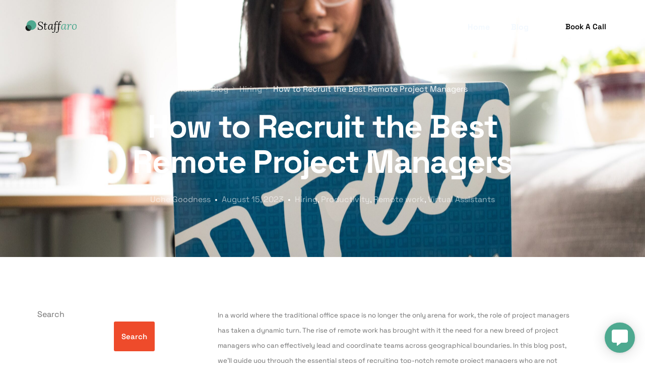

--- FILE ---
content_type: text/html; charset=UTF-8
request_url: https://staffaro.com/how-to-recruit-the-best-remote-project-managers/
body_size: 16140
content:
<!doctype html>
<html lang="en-US">
<head>
	<meta charset="UTF-8">
	<meta name="viewport" content="width=device-width, initial-scale=1">
	<link rel="profile" href="https://gmpg.org/xfn/11">

	<title>How to Recruit the Best Remote Project Managers - Virtual Assistant For Maid and Cleaning Services</title>
<meta name='robots' content='max-image-preview:large' />
<link rel='dns-prefetch' href='//fonts.googleapis.com' />
<link rel="alternate" type="application/rss+xml" title="Virtual Assistant For Maid and Cleaning Services &raquo; Feed" href="https://staffaro.com/feed/" />
<link rel="alternate" type="application/rss+xml" title="Virtual Assistant For Maid and Cleaning Services &raquo; Comments Feed" href="https://staffaro.com/comments/feed/" />
<link rel="alternate" type="application/rss+xml" title="Virtual Assistant For Maid and Cleaning Services &raquo; How to Recruit the Best Remote Project Managers Comments Feed" href="https://staffaro.com/how-to-recruit-the-best-remote-project-managers/feed/" />

<!-- SEO SIMPLE PACK 3.6.2 -->
<meta name="description" content="In a world where the traditional office space is no longer the only arena for work, the role of project managers has tak">
<link rel="canonical" href="https://staffaro.com/how-to-recruit-the-best-remote-project-managers/">
<meta property="og:locale" content="en_US">
<meta property="og:type" content="article">
<meta property="og:image" content="https://staffaro.com/wp-content/uploads/2023/08/pexels-christina-morillo-1181494-scaled.jpg">
<meta property="og:title" content="How to Recruit the Best Remote Project Managers - Virtual Assistant For Maid and Cleaning Services">
<meta property="og:description" content="In a world where the traditional office space is no longer the only arena for work, the role of project managers has tak">
<meta property="og:url" content="https://staffaro.com/how-to-recruit-the-best-remote-project-managers/">
<meta property="og:site_name" content="Virtual Assistant For Maid and Cleaning Services">
<meta name="twitter:card" content="summary_large_image">
<!-- / SEO SIMPLE PACK -->

<script>
window._wpemojiSettings = {"baseUrl":"https:\/\/s.w.org\/images\/core\/emoji\/15.0.3\/72x72\/","ext":".png","svgUrl":"https:\/\/s.w.org\/images\/core\/emoji\/15.0.3\/svg\/","svgExt":".svg","source":{"concatemoji":"https:\/\/staffaro.com\/wp-includes\/js\/wp-emoji-release.min.js?ver=6.6.4"}};
/*! This file is auto-generated */
!function(i,n){var o,s,e;function c(e){try{var t={supportTests:e,timestamp:(new Date).valueOf()};sessionStorage.setItem(o,JSON.stringify(t))}catch(e){}}function p(e,t,n){e.clearRect(0,0,e.canvas.width,e.canvas.height),e.fillText(t,0,0);var t=new Uint32Array(e.getImageData(0,0,e.canvas.width,e.canvas.height).data),r=(e.clearRect(0,0,e.canvas.width,e.canvas.height),e.fillText(n,0,0),new Uint32Array(e.getImageData(0,0,e.canvas.width,e.canvas.height).data));return t.every(function(e,t){return e===r[t]})}function u(e,t,n){switch(t){case"flag":return n(e,"\ud83c\udff3\ufe0f\u200d\u26a7\ufe0f","\ud83c\udff3\ufe0f\u200b\u26a7\ufe0f")?!1:!n(e,"\ud83c\uddfa\ud83c\uddf3","\ud83c\uddfa\u200b\ud83c\uddf3")&&!n(e,"\ud83c\udff4\udb40\udc67\udb40\udc62\udb40\udc65\udb40\udc6e\udb40\udc67\udb40\udc7f","\ud83c\udff4\u200b\udb40\udc67\u200b\udb40\udc62\u200b\udb40\udc65\u200b\udb40\udc6e\u200b\udb40\udc67\u200b\udb40\udc7f");case"emoji":return!n(e,"\ud83d\udc26\u200d\u2b1b","\ud83d\udc26\u200b\u2b1b")}return!1}function f(e,t,n){var r="undefined"!=typeof WorkerGlobalScope&&self instanceof WorkerGlobalScope?new OffscreenCanvas(300,150):i.createElement("canvas"),a=r.getContext("2d",{willReadFrequently:!0}),o=(a.textBaseline="top",a.font="600 32px Arial",{});return e.forEach(function(e){o[e]=t(a,e,n)}),o}function t(e){var t=i.createElement("script");t.src=e,t.defer=!0,i.head.appendChild(t)}"undefined"!=typeof Promise&&(o="wpEmojiSettingsSupports",s=["flag","emoji"],n.supports={everything:!0,everythingExceptFlag:!0},e=new Promise(function(e){i.addEventListener("DOMContentLoaded",e,{once:!0})}),new Promise(function(t){var n=function(){try{var e=JSON.parse(sessionStorage.getItem(o));if("object"==typeof e&&"number"==typeof e.timestamp&&(new Date).valueOf()<e.timestamp+604800&&"object"==typeof e.supportTests)return e.supportTests}catch(e){}return null}();if(!n){if("undefined"!=typeof Worker&&"undefined"!=typeof OffscreenCanvas&&"undefined"!=typeof URL&&URL.createObjectURL&&"undefined"!=typeof Blob)try{var e="postMessage("+f.toString()+"("+[JSON.stringify(s),u.toString(),p.toString()].join(",")+"));",r=new Blob([e],{type:"text/javascript"}),a=new Worker(URL.createObjectURL(r),{name:"wpTestEmojiSupports"});return void(a.onmessage=function(e){c(n=e.data),a.terminate(),t(n)})}catch(e){}c(n=f(s,u,p))}t(n)}).then(function(e){for(var t in e)n.supports[t]=e[t],n.supports.everything=n.supports.everything&&n.supports[t],"flag"!==t&&(n.supports.everythingExceptFlag=n.supports.everythingExceptFlag&&n.supports[t]);n.supports.everythingExceptFlag=n.supports.everythingExceptFlag&&!n.supports.flag,n.DOMReady=!1,n.readyCallback=function(){n.DOMReady=!0}}).then(function(){return e}).then(function(){var e;n.supports.everything||(n.readyCallback(),(e=n.source||{}).concatemoji?t(e.concatemoji):e.wpemoji&&e.twemoji&&(t(e.twemoji),t(e.wpemoji)))}))}((window,document),window._wpemojiSettings);
</script>
<link rel='stylesheet' id='bdt-uikit-css' href='https://staffaro.com/wp-content/plugins/bdthemes-element-pack/assets/css/bdt-uikit.css?ver=3.15.1' media='all' />
<link rel='stylesheet' id='ep-helper-css' href='https://staffaro.com/wp-content/plugins/bdthemes-element-pack/assets/css/ep-helper.css?ver=6.13.0' media='all' />
<style id='wp-emoji-styles-inline-css'>

	img.wp-smiley, img.emoji {
		display: inline !important;
		border: none !important;
		box-shadow: none !important;
		height: 1em !important;
		width: 1em !important;
		margin: 0 0.07em !important;
		vertical-align: -0.1em !important;
		background: none !important;
		padding: 0 !important;
	}
</style>
<link rel='stylesheet' id='wp-block-library-css' href='https://staffaro.com/wp-includes/css/dist/block-library/style.min.css?ver=6.6.4' media='all' />
<style id='classic-theme-styles-inline-css'>
/*! This file is auto-generated */
.wp-block-button__link{color:#fff;background-color:#32373c;border-radius:9999px;box-shadow:none;text-decoration:none;padding:calc(.667em + 2px) calc(1.333em + 2px);font-size:1.125em}.wp-block-file__button{background:#32373c;color:#fff;text-decoration:none}
</style>
<style id='global-styles-inline-css'>
:root{--wp--preset--aspect-ratio--square: 1;--wp--preset--aspect-ratio--4-3: 4/3;--wp--preset--aspect-ratio--3-4: 3/4;--wp--preset--aspect-ratio--3-2: 3/2;--wp--preset--aspect-ratio--2-3: 2/3;--wp--preset--aspect-ratio--16-9: 16/9;--wp--preset--aspect-ratio--9-16: 9/16;--wp--preset--color--black: #000000;--wp--preset--color--cyan-bluish-gray: #abb8c3;--wp--preset--color--white: #ffffff;--wp--preset--color--pale-pink: #f78da7;--wp--preset--color--vivid-red: #cf2e2e;--wp--preset--color--luminous-vivid-orange: #ff6900;--wp--preset--color--luminous-vivid-amber: #fcb900;--wp--preset--color--light-green-cyan: #7bdcb5;--wp--preset--color--vivid-green-cyan: #00d084;--wp--preset--color--pale-cyan-blue: #8ed1fc;--wp--preset--color--vivid-cyan-blue: #0693e3;--wp--preset--color--vivid-purple: #9b51e0;--wp--preset--gradient--vivid-cyan-blue-to-vivid-purple: linear-gradient(135deg,rgba(6,147,227,1) 0%,rgb(155,81,224) 100%);--wp--preset--gradient--light-green-cyan-to-vivid-green-cyan: linear-gradient(135deg,rgb(122,220,180) 0%,rgb(0,208,130) 100%);--wp--preset--gradient--luminous-vivid-amber-to-luminous-vivid-orange: linear-gradient(135deg,rgba(252,185,0,1) 0%,rgba(255,105,0,1) 100%);--wp--preset--gradient--luminous-vivid-orange-to-vivid-red: linear-gradient(135deg,rgba(255,105,0,1) 0%,rgb(207,46,46) 100%);--wp--preset--gradient--very-light-gray-to-cyan-bluish-gray: linear-gradient(135deg,rgb(238,238,238) 0%,rgb(169,184,195) 100%);--wp--preset--gradient--cool-to-warm-spectrum: linear-gradient(135deg,rgb(74,234,220) 0%,rgb(151,120,209) 20%,rgb(207,42,186) 40%,rgb(238,44,130) 60%,rgb(251,105,98) 80%,rgb(254,248,76) 100%);--wp--preset--gradient--blush-light-purple: linear-gradient(135deg,rgb(255,206,236) 0%,rgb(152,150,240) 100%);--wp--preset--gradient--blush-bordeaux: linear-gradient(135deg,rgb(254,205,165) 0%,rgb(254,45,45) 50%,rgb(107,0,62) 100%);--wp--preset--gradient--luminous-dusk: linear-gradient(135deg,rgb(255,203,112) 0%,rgb(199,81,192) 50%,rgb(65,88,208) 100%);--wp--preset--gradient--pale-ocean: linear-gradient(135deg,rgb(255,245,203) 0%,rgb(182,227,212) 50%,rgb(51,167,181) 100%);--wp--preset--gradient--electric-grass: linear-gradient(135deg,rgb(202,248,128) 0%,rgb(113,206,126) 100%);--wp--preset--gradient--midnight: linear-gradient(135deg,rgb(2,3,129) 0%,rgb(40,116,252) 100%);--wp--preset--font-size--small: 13px;--wp--preset--font-size--medium: 20px;--wp--preset--font-size--large: 36px;--wp--preset--font-size--x-large: 42px;--wp--preset--spacing--20: 0.44rem;--wp--preset--spacing--30: 0.67rem;--wp--preset--spacing--40: 1rem;--wp--preset--spacing--50: 1.5rem;--wp--preset--spacing--60: 2.25rem;--wp--preset--spacing--70: 3.38rem;--wp--preset--spacing--80: 5.06rem;--wp--preset--shadow--natural: 6px 6px 9px rgba(0, 0, 0, 0.2);--wp--preset--shadow--deep: 12px 12px 50px rgba(0, 0, 0, 0.4);--wp--preset--shadow--sharp: 6px 6px 0px rgba(0, 0, 0, 0.2);--wp--preset--shadow--outlined: 6px 6px 0px -3px rgba(255, 255, 255, 1), 6px 6px rgba(0, 0, 0, 1);--wp--preset--shadow--crisp: 6px 6px 0px rgba(0, 0, 0, 1);}:where(.is-layout-flex){gap: 0.5em;}:where(.is-layout-grid){gap: 0.5em;}body .is-layout-flex{display: flex;}.is-layout-flex{flex-wrap: wrap;align-items: center;}.is-layout-flex > :is(*, div){margin: 0;}body .is-layout-grid{display: grid;}.is-layout-grid > :is(*, div){margin: 0;}:where(.wp-block-columns.is-layout-flex){gap: 2em;}:where(.wp-block-columns.is-layout-grid){gap: 2em;}:where(.wp-block-post-template.is-layout-flex){gap: 1.25em;}:where(.wp-block-post-template.is-layout-grid){gap: 1.25em;}.has-black-color{color: var(--wp--preset--color--black) !important;}.has-cyan-bluish-gray-color{color: var(--wp--preset--color--cyan-bluish-gray) !important;}.has-white-color{color: var(--wp--preset--color--white) !important;}.has-pale-pink-color{color: var(--wp--preset--color--pale-pink) !important;}.has-vivid-red-color{color: var(--wp--preset--color--vivid-red) !important;}.has-luminous-vivid-orange-color{color: var(--wp--preset--color--luminous-vivid-orange) !important;}.has-luminous-vivid-amber-color{color: var(--wp--preset--color--luminous-vivid-amber) !important;}.has-light-green-cyan-color{color: var(--wp--preset--color--light-green-cyan) !important;}.has-vivid-green-cyan-color{color: var(--wp--preset--color--vivid-green-cyan) !important;}.has-pale-cyan-blue-color{color: var(--wp--preset--color--pale-cyan-blue) !important;}.has-vivid-cyan-blue-color{color: var(--wp--preset--color--vivid-cyan-blue) !important;}.has-vivid-purple-color{color: var(--wp--preset--color--vivid-purple) !important;}.has-black-background-color{background-color: var(--wp--preset--color--black) !important;}.has-cyan-bluish-gray-background-color{background-color: var(--wp--preset--color--cyan-bluish-gray) !important;}.has-white-background-color{background-color: var(--wp--preset--color--white) !important;}.has-pale-pink-background-color{background-color: var(--wp--preset--color--pale-pink) !important;}.has-vivid-red-background-color{background-color: var(--wp--preset--color--vivid-red) !important;}.has-luminous-vivid-orange-background-color{background-color: var(--wp--preset--color--luminous-vivid-orange) !important;}.has-luminous-vivid-amber-background-color{background-color: var(--wp--preset--color--luminous-vivid-amber) !important;}.has-light-green-cyan-background-color{background-color: var(--wp--preset--color--light-green-cyan) !important;}.has-vivid-green-cyan-background-color{background-color: var(--wp--preset--color--vivid-green-cyan) !important;}.has-pale-cyan-blue-background-color{background-color: var(--wp--preset--color--pale-cyan-blue) !important;}.has-vivid-cyan-blue-background-color{background-color: var(--wp--preset--color--vivid-cyan-blue) !important;}.has-vivid-purple-background-color{background-color: var(--wp--preset--color--vivid-purple) !important;}.has-black-border-color{border-color: var(--wp--preset--color--black) !important;}.has-cyan-bluish-gray-border-color{border-color: var(--wp--preset--color--cyan-bluish-gray) !important;}.has-white-border-color{border-color: var(--wp--preset--color--white) !important;}.has-pale-pink-border-color{border-color: var(--wp--preset--color--pale-pink) !important;}.has-vivid-red-border-color{border-color: var(--wp--preset--color--vivid-red) !important;}.has-luminous-vivid-orange-border-color{border-color: var(--wp--preset--color--luminous-vivid-orange) !important;}.has-luminous-vivid-amber-border-color{border-color: var(--wp--preset--color--luminous-vivid-amber) !important;}.has-light-green-cyan-border-color{border-color: var(--wp--preset--color--light-green-cyan) !important;}.has-vivid-green-cyan-border-color{border-color: var(--wp--preset--color--vivid-green-cyan) !important;}.has-pale-cyan-blue-border-color{border-color: var(--wp--preset--color--pale-cyan-blue) !important;}.has-vivid-cyan-blue-border-color{border-color: var(--wp--preset--color--vivid-cyan-blue) !important;}.has-vivid-purple-border-color{border-color: var(--wp--preset--color--vivid-purple) !important;}.has-vivid-cyan-blue-to-vivid-purple-gradient-background{background: var(--wp--preset--gradient--vivid-cyan-blue-to-vivid-purple) !important;}.has-light-green-cyan-to-vivid-green-cyan-gradient-background{background: var(--wp--preset--gradient--light-green-cyan-to-vivid-green-cyan) !important;}.has-luminous-vivid-amber-to-luminous-vivid-orange-gradient-background{background: var(--wp--preset--gradient--luminous-vivid-amber-to-luminous-vivid-orange) !important;}.has-luminous-vivid-orange-to-vivid-red-gradient-background{background: var(--wp--preset--gradient--luminous-vivid-orange-to-vivid-red) !important;}.has-very-light-gray-to-cyan-bluish-gray-gradient-background{background: var(--wp--preset--gradient--very-light-gray-to-cyan-bluish-gray) !important;}.has-cool-to-warm-spectrum-gradient-background{background: var(--wp--preset--gradient--cool-to-warm-spectrum) !important;}.has-blush-light-purple-gradient-background{background: var(--wp--preset--gradient--blush-light-purple) !important;}.has-blush-bordeaux-gradient-background{background: var(--wp--preset--gradient--blush-bordeaux) !important;}.has-luminous-dusk-gradient-background{background: var(--wp--preset--gradient--luminous-dusk) !important;}.has-pale-ocean-gradient-background{background: var(--wp--preset--gradient--pale-ocean) !important;}.has-electric-grass-gradient-background{background: var(--wp--preset--gradient--electric-grass) !important;}.has-midnight-gradient-background{background: var(--wp--preset--gradient--midnight) !important;}.has-small-font-size{font-size: var(--wp--preset--font-size--small) !important;}.has-medium-font-size{font-size: var(--wp--preset--font-size--medium) !important;}.has-large-font-size{font-size: var(--wp--preset--font-size--large) !important;}.has-x-large-font-size{font-size: var(--wp--preset--font-size--x-large) !important;}
:where(.wp-block-post-template.is-layout-flex){gap: 1.25em;}:where(.wp-block-post-template.is-layout-grid){gap: 1.25em;}
:where(.wp-block-columns.is-layout-flex){gap: 2em;}:where(.wp-block-columns.is-layout-grid){gap: 2em;}
:root :where(.wp-block-pullquote){font-size: 1.5em;line-height: 1.6;}
</style>
<link rel='stylesheet' id='animate.css-css' href='https://staffaro.com/wp-content/plugins/aio-contact/vendor/animate/animate.min.css?ver=2.5.1' media='all' />
<link rel='stylesheet' id='fontawesome-free-css' href='https://staffaro.com/wp-content/plugins/aio-contact/vendor/fontawesome-free/all.min.css?ver=2.5.1' media='all' />
<link rel='stylesheet' id='aio-contact-css' href='https://staffaro.com/wp-content/plugins/aio-contact/public//css/aio-contact-public.min.css?ver=2.5.1' media='all' />
<link rel='stylesheet' id='elementskit-parallax-style-css' href='https://staffaro.com/wp-content/plugins/elementskit/modules/parallax/assets/css/style.css?ver=3.3.0' media='all' />
<link rel='stylesheet' id='elementor-frontend-css' href='https://staffaro.com/wp-content/plugins/elementor/assets/css/frontend.min.css?ver=3.34.3' media='all' />
<link rel='stylesheet' id='elementor-post-48-css' href='https://staffaro.com/wp-content/uploads/elementor/css/post-48.css?ver=1769465890' media='all' />
<link rel='stylesheet' id='uicore_global-css' href='https://staffaro.com/wp-content/uploads/uicore-global.css?ver=2322' media='all' />
<link rel='stylesheet' id='ekit-widget-styles-css' href='https://staffaro.com/wp-content/plugins/elementskit-lite/widgets/init/assets/css/widget-styles.css?ver=3.7.8' media='all' />
<link rel='stylesheet' id='ekit-widget-styles-pro-css' href='https://staffaro.com/wp-content/plugins/elementskit/widgets/init/assets/css/widget-styles-pro.css?ver=3.3.0' media='all' />
<link rel='stylesheet' id='ekit-responsive-css' href='https://staffaro.com/wp-content/plugins/elementskit-lite/widgets/init/assets/css/responsive.css?ver=3.7.8' media='all' />
<link rel='stylesheet' id='eael-general-css' href='https://staffaro.com/wp-content/plugins/essential-addons-for-elementor-lite/assets/front-end/css/view/general.min.css?ver=6.5.9' media='all' />
<link rel='stylesheet' id='uicore_blog_fonts-css' href='//fonts.googleapis.com/css?family=Space+Grotesk%3A700%7CSpace+Grotesk%3A700%7CSpace+Grotesk%3A700%7CSpace+Grotesk%3A700%7CSpace+Grotesk%3A700%7CSpace+Grotesk%3Anormal%7CSpace+Grotesk%3Anormal%7C&#038;ver=6.6.4' media='all' />
<link rel='stylesheet' id='uicore-blog-st-css' href='https://staffaro.com/wp-content/uploads/uicore-blog.css?ver=2322' media='all' />
<link rel='stylesheet' id='elementor-gf-local-spacegrotesk-css' href='https://staffaro.com/wp-content/uploads/elementor/google-fonts/css/spacegrotesk.css?ver=1742250812' media='all' />
<link rel='stylesheet' id='elementor-icons-shared-1-css' href='https://staffaro.com/wp-content/plugins/uicore-framework/assets/fonts/themify-icons.css?ver=1.0.0' media='all' />
<link rel='stylesheet' id='elementor-icons-uicore-icons-css' href='https://staffaro.com/wp-content/plugins/uicore-framework/assets/fonts/themify-icons.css?ver=1.0.0' media='all' />
<link rel='stylesheet' id='elementor-icons-shared-0-css' href='https://staffaro.com/wp-content/plugins/elementor/assets/lib/font-awesome/css/fontawesome.min.css?ver=5.15.3' media='all' />
<link rel='stylesheet' id='elementor-icons-fa-solid-css' href='https://staffaro.com/wp-content/plugins/elementor/assets/lib/font-awesome/css/solid.min.css?ver=5.15.3' media='all' />
<script src="https://staffaro.com/wp-content/plugins/aio-contact/public//js/aio-contact-public.min.js?ver=2.5.1" id="aio-contact-js"></script>
<script src="https://staffaro.com/wp-includes/js/jquery/jquery.min.js?ver=3.7.1" id="jquery-core-js"></script>
<script src="https://staffaro.com/wp-includes/js/jquery/jquery-migrate.min.js?ver=3.4.1" id="jquery-migrate-js"></script>
<script src="https://staffaro.com/wp-content/plugins/elementskit/modules/parallax/assets/js/jarallax.js?ver=3.3.0" id="jarallax-js"></script>
<link rel="https://api.w.org/" href="https://staffaro.com/wp-json/" /><link rel="alternate" title="JSON" type="application/json" href="https://staffaro.com/wp-json/wp/v2/posts/1823" /><link rel="EditURI" type="application/rsd+xml" title="RSD" href="https://staffaro.com/xmlrpc.php?rsd" />
<meta name="generator" content="WordPress 6.6.4" />
<link rel='shortlink' href='https://staffaro.com/?p=1823' />
<link rel="alternate" title="oEmbed (JSON)" type="application/json+oembed" href="https://staffaro.com/wp-json/oembed/1.0/embed?url=https%3A%2F%2Fstaffaro.com%2Fhow-to-recruit-the-best-remote-project-managers%2F" />
<link rel="alternate" title="oEmbed (XML)" type="text/xml+oembed" href="https://staffaro.com/wp-json/oembed/1.0/embed?url=https%3A%2F%2Fstaffaro.com%2Fhow-to-recruit-the-best-remote-project-managers%2F&#038;format=xml" />
<!-- HFCM by 99 Robots - Snippet # 1: Analytics -->
<meta name="google-site-verification" content="JdPDq8aRoFz5WFSxV2FhIntpiqo6F0UlcnGDKt0X3xs" />
<!-- Google tag (gtag.js) -->
<script async src="https://www.googletagmanager.com/gtag/js?id=G-DHRN6Q047B"></script>
<script>
  window.dataLayer = window.dataLayer || [];
  function gtag(){dataLayer.push(arguments);}
  gtag('js', new Date());

  gtag('config', 'G-DHRN6Q047B');
</script>

<!-- Google tag (gtag.js) -->
<script async src="https://www.googletagmanager.com/gtag/js?id=G-SVNGRVJ56E"></script>
<script>
  window.dataLayer = window.dataLayer || [];
  function gtag(){dataLayer.push(arguments);}
  gtag('js', new Date());

  gtag('config', 'G-SVNGRVJ56E');
</script>
<!-- /end HFCM by 99 Robots -->
		<script type="text/javascript">
				(function(c,l,a,r,i,t,y){
					c[a]=c[a]||function(){(c[a].q=c[a].q||[]).push(arguments)};t=l.createElement(r);t.async=1;
					t.src="https://www.clarity.ms/tag/"+i+"?ref=wordpress";y=l.getElementsByTagName(r)[0];y.parentNode.insertBefore(t,y);
				})(window, document, "clarity", "script", "i8eeq1euws");
		</script>
		<meta name="generator" content="Elementor 3.34.3; features: additional_custom_breakpoints; settings: css_print_method-external, google_font-enabled, font_display-swap">

			<script type="text/javascript">
				var elementskit_module_parallax_url = "https://staffaro.com/wp-content/plugins/elementskit/modules/parallax/"
			</script>
		<meta name="theme-color" content="#4EA990" />
        <link rel="shortcut icon" href="https://staffaro.com/wp-content/uploads/2023/07/favicon.png" >
		<link rel="icon" href="https://staffaro.com/wp-content/uploads/2023/07/favicon.png" >
		<link rel="apple-touch-icon" sizes="152x152" href="https://staffaro.com/wp-content/uploads/2023/07/favicon.png">
		<link rel="apple-touch-icon" sizes="120x120" href="https://staffaro.com/wp-content/uploads/2023/07/favicon.png">
		<link rel="apple-touch-icon" sizes="76x76" href="https://staffaro.com/wp-content/uploads/2023/07/favicon.png">
        <link rel="apple-touch-icon" href="https://staffaro.com/wp-content/uploads/2023/07/favicon.png">
        			<style>
				.e-con.e-parent:nth-of-type(n+4):not(.e-lazyloaded):not(.e-no-lazyload),
				.e-con.e-parent:nth-of-type(n+4):not(.e-lazyloaded):not(.e-no-lazyload) * {
					background-image: none !important;
				}
				@media screen and (max-height: 1024px) {
					.e-con.e-parent:nth-of-type(n+3):not(.e-lazyloaded):not(.e-no-lazyload),
					.e-con.e-parent:nth-of-type(n+3):not(.e-lazyloaded):not(.e-no-lazyload) * {
						background-image: none !important;
					}
				}
				@media screen and (max-height: 640px) {
					.e-con.e-parent:nth-of-type(n+2):not(.e-lazyloaded):not(.e-no-lazyload),
					.e-con.e-parent:nth-of-type(n+2):not(.e-lazyloaded):not(.e-no-lazyload) * {
						background-image: none !important;
					}
				}
			</style>
			<link rel="icon" href="https://staffaro.com/wp-content/uploads/2023/07/cropped-favicon-32x32.png" sizes="32x32" />
<link rel="icon" href="https://staffaro.com/wp-content/uploads/2023/07/cropped-favicon-192x192.png" sizes="192x192" />
<link rel="apple-touch-icon" href="https://staffaro.com/wp-content/uploads/2023/07/cropped-favicon-180x180.png" />
<meta name="msapplication-TileImage" content="https://staffaro.com/wp-content/uploads/2023/07/cropped-favicon-270x270.png" />

</head>

<body class="post-template-default single single-post postid-1823 single-format-standard wp-embed-responsive ui-a-dsmm-expand uicore-boxed  uicore-blog uicore-sidebar-left uicore-narow elementor-default elementor-kit-7">
		<!-- 1.1 uicore_before_body_content -->	<div class="uicore-body-content">
		<!-- 1.2 uicore_before_page_content -->		<div id="uicore-page">
		<div class="uicore-progress-bar"></div>
        <div id="wrapper-navbar" itemscope itemtype="http://schema.org/WebSite" class="uicore uicore-navbar elementor-section uicore-h-classic uicore-sticky ui-smart-sticky uicore-shrink uicore-transparent "><div class="uicore-header-wrapper">
            <nav class="uicore elementor-container">
            		 <div class="uicore-branding">
                
			<a href="https://staffaro.com/" rel="home">
                <img class="uicore uicore-logo uicore-main" src="https://staffaro.com/wp-content/uploads/2023/07/staffaro-klogo-.png" alt="Virtual Assistant For Maid and Cleaning Services"/>
				<img class="uicore uicore-logo uicore-second" src="https://staffaro.com/wp-content/uploads/2023/07/staffaro-klogo-.png" alt="Virtual Assistant For Maid and Cleaning Services" />
				<img class="uicore uicore-logo uicore-mobile-main" src="https://staffaro.com/wp-content/uploads/2023/07/staffaro-klogo-.png" alt="Virtual Assistant For Maid and Cleaning Services" />
				<img class="uicore uicore-logo uicore-mobile-second" src="https://staffaro.com/wp-content/uploads/2023/07/staffaro-klogo-.png" alt="Virtual Assistant For Maid and Cleaning Services" />
			</a>

		        </div>
		        <div class='uicore-nav-menu'>
            <div class="uicore-menu-container uicore-nav"><ul class="uicore-menu"><li class="menu-item menu-item-type-custom menu-item-object-custom menu-item-home menu-item-1476"><a href="https://staffaro.com/"><span class="ui-menu-item-wrapper">Home</span></a></li>
<li class="menu-item menu-item-type-post_type menu-item-object-page menu-item-1332"><a href="https://staffaro.com/blog/"><span class="ui-menu-item-wrapper">Blog</span></a></li>
</ul></div><div class="uicore uicore-extra">            <div class="uicore uicore-socials">
                            </div>
                    <div class="uicore-cta-wrapper">
				<a href="https://pro.staffaro.com/booking-page-1"
					target="_self"
					class="uicore-btn uicore-inverted">
                    <span class="elementor-button-text">
						Book A Call                    </span>
				</a>
            </div>
        </div>        </div>
		            <button type="button" class="uicore-toggle uicore-ham" aria-label="mobile-menu">
                <span class="bars">
                    <span class="bar"></span>
                    <span class="bar"></span>
                    <span class="bar"></span>
                </span>
            </button>
                        </nav>

            </div>
                    </div><!-- #wrapper-navbar end -->
        <!-- 1.3 uicore_page -->			<div id="content" class="uicore-content">

			<script id="uicore-page-transition">window.onload=window.onpageshow= function() {  }; </script>                <header class="uicore uicore-page-title elementor-section elementor-section-boxed"  style="background-image: url(https://staffaro.com/wp-content/uploads/2023/08/pexels-christina-morillo-1181494-scaled.jpg)"                 >

                                    <div class="uicore-overlay"></div>
                                    <div class="uicore elementor-container">

                        <p class="uicore-animate ui-breadcrumb" itemscope itemtype="http://schema.org/BreadcrumbList"><span itemprop="itemListElement" itemscope
          itemtype="https://schema.org/ListItem"><a itemprop="item" href="https://staffaro.com"><span itemprop="name">Home</span></a><meta itemprop="position" content=" 1" /></span><i class="uicore-separator uicore-i-arrow"></i><span itemprop="itemListElement" itemscope
          itemtype="https://schema.org/ListItem"><a itemprop="item" href="https://staffaro.com/blogs/"><span itemprop="name">Blog</span></a><meta itemprop="position" content=" 2" /></span><i class="uicore-separator uicore-i-arrow"></i><span itemprop="itemListElement" itemscope
          itemtype="https://schema.org/ListItem"><a itemprop="item" href="https://staffaro.com/category/hiring/"><span itemprop="name">Hiring</span></a><meta itemprop="position" content=" 3" /></span><i class="uicore-separator uicore-i-arrow"></i><span itemprop="itemListElement" itemscope
          itemtype="https://schema.org/ListItem" ><span><span itemprop="name">How to Recruit the Best Remote Project Managers</span><meta itemprop="position" content=" 4" /></span></span></p>
                            <h1 class="uicore-title uicore-animate h1">
                                How to Recruit the Best Remote Project Managers                            </h1>
                            <div class="uicore-animate uicore-entry-meta"><div><a href="https://staffaro.com/author/guest-staffaro/">Uche Goodness</a><span class="uicore-meta-separator"></span></div><span class="ui-blog-date ui-published">August 15, 2023 </span><span class="uicore-meta-separator"></span><div class="uicore-post-category uicore-body"><a href="https://staffaro.com/category/hiring/" rel="category tag">Hiring</a>, <a href="https://staffaro.com/category/productivity/" rel="category tag">Productivity</a>, <a href="https://staffaro.com/category/remote-work/" rel="category tag">Remote work</a>, <a href="https://staffaro.com/category/virtual-assistants/" rel="category tag">Virtual Assistants</a></div></div>                    </div>

                </header>
                <!-- 1.4 uicore_before_content -->
<div id="primary" class="content-area">

	        <main id="main" class="site-main elementor-section elementor-section-boxed uicore">
			<div class="uicore elementor-container uicore-content-wrapper uicore-blog-animation">

				<div class="uicore-type-post uicore-post-content uicore-animate">

                    <article id="post-1823" class="blog-fonts post-1823 post type-post status-publish format-standard has-post-thumbnail hentry category-hiring category-productivity category-remote-work category-virtual-assistants tag-delegation tag-hiring tag-productivity tag-remote-work tag-tasks tag-virtual-assistants">

                    
                        <div class="entry-content">
                            <p><span style="font-size: 10pt;">In a world where the traditional office space is no longer the only arena for work, the role of project managers has taken a dynamic turn. The rise of remote work has brought with it the need for a new breed of project managers who can effectively lead and coordinate teams across geographical boundaries. In this blog post, we&#8217;ll guide you through the essential steps of recruiting top-notch remote project managers who are not only adept at project management but also excel in the virtual realm.</span></p>
<p><span style="font-size: 14pt;"><strong>Defining Remote Project Management</strong></span><br />
<span style="font-size: 10pt;">Remote project management goes beyond the conventional project management skill set. It requires a unique blend of technical prowess and the ability to bridge the gap in a virtual workspace. These managers need to harness technology to foster collaboration, maintain team morale, and keep the project on track, regardless of physical distance. Understanding these nuances is the foundation for successful remote project management recruitment.</span></p>
<p><span style="font-size: 14pt;"><strong>Identifying Key Qualities</strong></span><br />
<span style="font-size: 10pt;">Effective remote project managers are not just taskmasters; they&#8217;re leaders who can inspire and guide their teams in the digital realm. Traits like adaptability, self-motivation, and excellent communication skills are paramount. As the physical cues of traditional office interactions vanish, remote project managers must rely on their ability to convey expectations, manage conflicts, and build strong relationships through digital channels.</span></p>
<p><span style="font-size: 14pt;"><strong>Crafting a Compelling Job Description</strong></span><br />
<span style="font-size: 10pt;">The recruitment journey starts with crafting a job description that resonates with the right candidates. Highlight the remote nature of the role and the organization&#8217;s commitment to a flexible work environment. Detail the responsibilities of the role, decision-making, and the collaborative tools that the project manager will leverage. Be sure to communicate the exciting challenges and opportunities that come with managing projects remotely.</span></p>
<p><span style="font-size: 14pt;"><strong>Leveraging Digital Platforms</strong></span><br />
<span style="font-size: 10pt;">In the digital age, finding the right talent has never been easier. Online job portals serve as a gateway to a global talent pool. Leveraging these platforms helps you identify candidates from diverse backgrounds and experiences who are eager to embrace remote work. Platforms like LinkedIn are invaluable for connecting with professionals who understand the intricacies of virtual collaboration and management.</span></p>
<p><span style="font-size: 14pt;"><strong>Assessing Candidates Effectively</strong></span><br />
<span style="font-size: 10pt;">The interview process is where candidates reveal their true potential. Structured interviews that assess technical project management skills and soft skills are essential. Simulating real-world scenarios that remote project managers might encounter helps evaluate their problem-solving abilities and decision-making skills. Virtual interviews also offer insights into how candidates navigate the challenges of remote collaboration.</span></p>
<p><span style="font-size: 14pt;"><strong>Showcasing Remote Work Culture</strong></span><br />
<span style="font-size: 10pt;">Candidates are drawn to organizations that embrace a remote-friendly culture. Highlight your company&#8217;s remote work policies, flexible schedules, and commitment to work-life balance. Emphasize the tools and technologies in place for virtual collaboration and communication. Portraying a supportive remote work culture is vital in attracting candidates who are looking for a fulfilling remote project management experience.</span></p>
<p><span style="font-size: 14pt;"><strong>Onboarding and Integration</strong></span><br />
<span style="font-size: 10pt;">The onboarding process for remote project managers requires a thoughtful approach. Providing them with access to resources, training materials, and introductions to key team members is essential. Remote project managers should feel like an integral part of the team from day one. Regular virtual team-building activities and check-ins foster a sense of belonging and collaboration, despite the physical distance.</span></p>
<p><span style="font-size: 14pt;"><strong>Remote Project Management Tools</strong></span><br />
<span style="font-size: 10pt;">Equipping remote project managers with the right tools is fundamental to their success. Project management software, communication platforms, and video conferencing solutions are essential for seamless virtual collaboration. Ensuring that remote project managers are comfortable with these tools empowers them to lead teams and track project progress.</span></p>
<p><span style="font-size: 14pt;"><strong>Remote Performance Evaluation</strong></span><br />
<span style="font-size: 10pt;">Measuring the success of remote project managers requires a well-defined evaluation process. Set clear performance metrics and goals that align with the organization&#8217;s objectives. Regular virtual check-ins and performance reviews provide opportunities for feedback and growth. These conversations not only assess achievements but also enable constructive discussions about areas for improvement.</span></p>
<p><span style="font-size: 14pt;"><strong>Building a Remote Project Management Community</strong></span><br />
<span style="font-size: 10pt;">Creating a sense of camaraderie among remote project managers is crucial for their professional growth. Consider facilitating virtual networking opportunities, such as webinars, virtual meetups, and online forums. Encouraging knowledge sharing and the exchange of best practices fosters a community of remote project management professionals who can learn from each other&#8217;s experiences.</span></p>
<p><span style="font-size: 14pt;"><strong>Conclusion</strong></span><br />
<span style="font-size: 10pt;">The landscape of project management is evolving, and remote work has emerged as a powerful force that demands a new approach. By understanding the complexities of remote project management, identifying essential qualities, crafting compelling job descriptions, leveraging digital platforms, assessing candidates effectively, showcasing remote work culture, facilitating smooth onboarding, equipping remote project managers with the right tools, enabling remote performance evaluation, and fostering a community of remote project management professionals, organizations can recruit the best remote project managers.</span></p>
<p><span style="font-size: 10pt;">In the era of virtual collaborations and global teams, finding project managers who excel at navigating the complexities of remote work is paramount. By following these strategies, organizations can secure remote project managers who not only possess stellar project management skills but also thrive in the digital realm. Through strategic recruitment, companies can ensure that leaders who can drive success regardless of physical distance guide their projects.</span></p>
                        </div><!-- .entry-content -->

                                                <footer class="entry-footer">
                            <div class="tags-links"><a href="https://staffaro.com/tag/delegation/" rel="tag">delegation</a> <a href="https://staffaro.com/tag/hiring/" rel="tag">hiring</a> <a href="https://staffaro.com/tag/productivity/" rel="tag">productivity</a> <a href="https://staffaro.com/tag/remote-work/" rel="tag">remote work</a> <a href="https://staffaro.com/tag/tasks/" rel="tag">tasks</a> <a href="https://staffaro.com/tag/virtual-assistants/" rel="tag">Virtual assistants</a></div>                        </footer><!-- .entry-footer -->
                        
                    </article><!-- #post-1823 -->
                    
<div id="comments" class="comments-area">

		<div id="respond" class="comment-respond">
		<h3 id="reply-title" class="comment-reply-title">Leave a Reply <small><a rel="nofollow" id="cancel-comment-reply-link" href="/how-to-recruit-the-best-remote-project-managers/#respond" style="display:none;">Cancel reply</a></small></h3><form action="https://staffaro.com/wp-comments-post.php" method="post" id="commentform" class="comment-form" novalidate><p class="comment-notes"><span id="email-notes">Your email address will not be published.</span> <span class="required-field-message">Required fields are marked <span class="required">*</span></span></p><p class="comment-form-comment"><label for="comment">Comment <span class="required">*</span></label> <textarea id="comment" name="comment" cols="45" rows="8" maxlength="65525" required></textarea></p><p class="comment-form-author"><label for="author">Name <span class="required">*</span></label> <input id="author" name="author" type="text" value="" size="30" maxlength="245" autocomplete="name" required /></p>
<p class="comment-form-email"><label for="email">Email <span class="required">*</span></label> <input id="email" name="email" type="email" value="" size="30" maxlength="100" aria-describedby="email-notes" autocomplete="email" required /></p>
<p class="comment-form-url"><label for="url">Website</label> <input id="url" name="url" type="url" value="" size="30" maxlength="200" autocomplete="url" /></p>
<p class="comment-form-cookies-consent"><input id="wp-comment-cookies-consent" name="wp-comment-cookies-consent" type="checkbox" value="yes" /> <label for="wp-comment-cookies-consent">Save my name, email, and website in this browser for the next time I comment.</label></p>
<p class="form-submit"><input name="submit" type="submit" id="submit" class="submit" value="Post Comment" /> <input type='hidden' name='comment_post_ID' value='1823' id='comment_post_ID' />
<input type='hidden' name='comment_parent' id='comment_parent' value='0' />
</p></form>	</div><!-- #respond -->
	
</div><!-- #comments -->
                </div>
            <aside id="secondary" class="uicore-sidebar uicore-animate"><div class="uicore-sidebar-content uicore-sticky "><div class="uicore-widget widget_block widget_search"><form role="search" method="get" action="https://staffaro.com/" class="wp-block-search__button-outside wp-block-search__text-button wp-block-search"    ><label class="wp-block-search__label" for="wp-block-search__input-1" >Search</label><div class="wp-block-search__inside-wrapper " ><input class="wp-block-search__input" id="wp-block-search__input-1" placeholder="" value="" type="search" name="s" required /><button aria-label="Search" class="wp-block-search__button wp-element-button" type="submit" >Search</button></div></form></div><div class="uicore-widget widget_block"><div class="wp-block-group"><div class="wp-block-group__inner-container is-layout-flow wp-block-group-is-layout-flow"><h2 class="wp-block-heading">Recent Posts</h2><ul class="wp-block-latest-posts__list wp-block-latest-posts"><li><a class="wp-block-latest-posts__post-title" href="https://staffaro.com/how-to-become-a-virtual-legal-assistant/">How To Become a Virtual Legal Assistant</a></li>
<li><a class="wp-block-latest-posts__post-title" href="https://staffaro.com/20-productivity-tools-used-by-virtual-assistants/">20 Productivity Tools Used by Virtual Assistants</a></li>
<li><a class="wp-block-latest-posts__post-title" href="https://staffaro.com/the-role-of-virtual-medical-assistants-in-healthcare/">The Role of Virtual Medical Assistants in Healthcare</a></li>
<li><a class="wp-block-latest-posts__post-title" href="https://staffaro.com/how-to-manage-emails-as-a-virtual-assistant/">How to Manage Emails as a Virtual Assistant</a></li>
<li><a class="wp-block-latest-posts__post-title" href="https://staffaro.com/how-to-market-your-virtual-assistant-business/">How to Market Your Virtual Assistant Business</a></li>
</ul></div></div></div><div class="uicore-widget widget_block"><div class="wp-block-group"><div class="wp-block-group__inner-container is-layout-flow wp-block-group-is-layout-flow"><h2 class="wp-block-heading">Recent Comments</h2><div class="no-comments wp-block-latest-comments">No comments to show.</div></div></div></div></div></aside>        </div>
            </main>
    	
</div><!-- #primary -->


	</div><!-- #content -->

	            <footer id="uicore-tb-footer" itemscope="itemscope" itemtype="https://schema.org/WPFooter" >
			    		<div data-elementor-type="uicore-tb" data-elementor-id="48" class="elementor elementor-48" data-elementor-post-type="uicore-tb">
						<section class="elementor-section elementor-top-section elementor-element elementor-element-bcb5b35 elementor-section-boxed elementor-section-height-default elementor-section-height-default" data-id="bcb5b35" data-element_type="section" data-settings="{&quot;background_background&quot;:&quot;classic&quot;,&quot;ekit_has_onepagescroll_dot&quot;:&quot;yes&quot;}">
						<div class="elementor-container elementor-column-gap-default">
					<div class="elementor-column elementor-col-25 elementor-top-column elementor-element elementor-element-f6cfe89" data-id="f6cfe89" data-element_type="column">
			<div class="elementor-widget-wrap elementor-element-populated">
						<div class="elementor-element elementor-element-7620907 elementor-widget elementor-widget-image" data-id="7620907" data-element_type="widget" data-settings="{&quot;ekit_we_effect_on&quot;:&quot;none&quot;}" data-widget_type="image.default">
				<div class="elementor-widget-container">
															<img width="1024" height="250" src="https://staffaro.com/wp-content/uploads/2022/07/footer-logo.png" class="attachment-full size-full wp-image-73" alt="" srcset="https://staffaro.com/wp-content/uploads/2022/07/footer-logo.png 1024w, https://staffaro.com/wp-content/uploads/2022/07/footer-logo-300x73.png 300w, https://staffaro.com/wp-content/uploads/2022/07/footer-logo-768x188.png 768w, https://staffaro.com/wp-content/uploads/2022/07/footer-logo-650x159.png 650w" sizes="(max-width: 1024px) 100vw, 1024px" />															</div>
				</div>
				<div class="elementor-element elementor-element-90d4e22 elementor-widget elementor-widget-text-editor" data-id="90d4e22" data-element_type="widget" data-settings="{&quot;ekit_we_effect_on&quot;:&quot;none&quot;}" data-widget_type="text-editor.default">
				<div class="elementor-widget-container">
									<p>We match cleaning companies with hard-working virtual assistants.</p>								</div>
				</div>
					</div>
		</div>
				<div class="elementor-column elementor-col-25 elementor-top-column elementor-element elementor-element-901aa8e" data-id="901aa8e" data-element_type="column">
			<div class="elementor-widget-wrap elementor-element-populated">
						<div class="elementor-element elementor-element-bc278f7 elementor-widget elementor-widget-heading" data-id="bc278f7" data-element_type="widget" data-settings="{&quot;ekit_we_effect_on&quot;:&quot;none&quot;}" data-widget_type="heading.default">
				<div class="elementor-widget-container">
					<h4 class="elementor-heading-title elementor-size-default">Info</h4>				</div>
				</div>
				<div class="elementor-element elementor-element-b4aac53 elementor-widget__width-initial elementor-icon-list--layout-traditional elementor-list-item-link-full_width elementor-widget elementor-widget-icon-list" data-id="b4aac53" data-element_type="widget" data-settings="{&quot;ekit_we_effect_on&quot;:&quot;none&quot;}" data-widget_type="icon-list.default">
				<div class="elementor-widget-container">
							<ul class="elementor-icon-list-items">
							<li class="elementor-icon-list-item">
											<a href="https://staffaro.com">

											<span class="elementor-icon-list-text">Home</span>
											</a>
									</li>
								<li class="elementor-icon-list-item">
											<a href="https://staffaro.com/#testimonial">

											<span class="elementor-icon-list-text">Testimonial</span>
											</a>
									</li>
								<li class="elementor-icon-list-item">
											<a href="https://staffaro.com/blog">

											<span class="elementor-icon-list-text">Blog</span>
											</a>
									</li>
						</ul>
						</div>
				</div>
					</div>
		</div>
				<div class="elementor-column elementor-col-25 elementor-top-column elementor-element elementor-element-496392c" data-id="496392c" data-element_type="column">
			<div class="elementor-widget-wrap elementor-element-populated">
						<div class="elementor-element elementor-element-f504a03 elementor-widget elementor-widget-heading" data-id="f504a03" data-element_type="widget" data-settings="{&quot;ekit_we_effect_on&quot;:&quot;none&quot;}" data-widget_type="heading.default">
				<div class="elementor-widget-container">
					<h4 class="elementor-heading-title elementor-size-default">Resources</h4>				</div>
				</div>
				<div class="elementor-element elementor-element-a93f442 elementor-icon-list--layout-traditional elementor-list-item-link-full_width elementor-widget elementor-widget-icon-list" data-id="a93f442" data-element_type="widget" data-settings="{&quot;ekit_we_effect_on&quot;:&quot;none&quot;}" data-widget_type="icon-list.default">
				<div class="elementor-widget-container">
							<ul class="elementor-icon-list-items">
							<li class="elementor-icon-list-item">
											<a href="http://calendly.com/staffaro">

											<span class="elementor-icon-list-text">Book A Call</span>
											</a>
									</li>
								<li class="elementor-icon-list-item">
											<a href="https://pro.staffaro.com/booking-page-1">

											<span class="elementor-icon-list-text">Free Consultation</span>
											</a>
									</li>
						</ul>
						</div>
				</div>
					</div>
		</div>
				<div class="elementor-column elementor-col-25 elementor-top-column elementor-element elementor-element-4b23202" data-id="4b23202" data-element_type="column">
			<div class="elementor-widget-wrap elementor-element-populated">
						<div class="elementor-element elementor-element-0e33b5d elementor-widget elementor-widget-heading" data-id="0e33b5d" data-element_type="widget" data-settings="{&quot;ekit_we_effect_on&quot;:&quot;none&quot;}" data-widget_type="heading.default">
				<div class="elementor-widget-container">
					<h4 class="elementor-heading-title elementor-size-default">Contact</h4>				</div>
				</div>
				<div class="elementor-element elementor-element-770b546 elementor-icon-list--layout-traditional elementor-list-item-link-full_width elementor-widget elementor-widget-icon-list" data-id="770b546" data-element_type="widget" data-settings="{&quot;ekit_we_effect_on&quot;:&quot;none&quot;}" data-widget_type="icon-list.default">
				<div class="elementor-widget-container">
							<ul class="elementor-icon-list-items">
							<li class="elementor-icon-list-item">
											<a href="#">

												<span class="elementor-icon-list-icon">
							<i aria-hidden="true" class="ti ti-email"></i>						</span>
										<span class="elementor-icon-list-text">team@Staffaro.com</span>
											</a>
									</li>
								<li class="elementor-icon-list-item">
											<a href="#">

												<span class="elementor-icon-list-icon">
							<i aria-hidden="true" class="fas fa-phone-alt"></i>						</span>
										<span class="elementor-icon-list-text">845-384-0992</span>
											</a>
									</li>
								<li class="elementor-icon-list-item">
											<a href="#">

												<span class="elementor-icon-list-icon">
							<i aria-hidden="true" class="fas fa-map-marker-alt"></i>						</span>
										<span class="elementor-icon-list-text">350 N. Court St Ste# 203 B Lapeer, MI 48446</span>
											</a>
									</li>
						</ul>
						</div>
				</div>
					</div>
		</div>
					</div>
		</section>
				<div class="elementor-section elementor-top-section elementor-element elementor-element-8b7a841 elementor-reverse-mobile elementor-section-boxed elementor-section-height-default elementor-section-height-default" data-id="8b7a841" data-element_type="section" data-settings="{&quot;background_background&quot;:&quot;classic&quot;,&quot;ekit_has_onepagescroll_dot&quot;:&quot;yes&quot;}">
						<div class="elementor-container elementor-column-gap-default">
					<div class="elementor-column elementor-col-100 elementor-top-column elementor-element elementor-element-cb317e3" data-id="cb317e3" data-element_type="column">
			<div class="elementor-widget-wrap elementor-element-populated">
						<div class="elementor-element elementor-element-5132f9f elementor-widget elementor-widget-text-editor" data-id="5132f9f" data-element_type="widget" data-settings="{&quot;ekit_we_effect_on&quot;:&quot;none&quot;}" data-widget_type="text-editor.default">
				<div class="elementor-widget-container">
									<p>© 2026  <a title="UiCore" href="https://www.Staffaro.com" target="_blank" rel="noopener">Staffaro</a></p>								</div>
				</div>
					</div>
		</div>
					</div>
		</div>
				</div>
				    </footer>
            <!-- 1.5 uicore_content_end -->
</div><!-- #page -->

<div id="uicore-back-to-top" class="uicore-back-to-top uicore-i-arrow uicore_hide_mobile "></div>        <div class="uicore-navigation-wrapper uicore-navbar elementor-section elementor-section-boxed uicore-mobile-menu-wrapper
                ">
			<nav class="uicore elementor-container">
				<div class="uicore-branding uicore-mobile">
                					<a href="https://staffaro.com/" rel="home">
						<img class="uicore uicore-logo"  src="https://staffaro.com/wp-content/uploads/2023/07/staffaro-klogo-.png" alt="Virtual Assistant For Maid and Cleaning Services"/>
					</a>
                				</div>


                <div class="uicore-branding uicore-desktop">
                				</div>


				<button type="button" class="uicore-toggle uicore-ham" aria-label="mobile-menu">
					<span class="bars">
						<span class="bar"></span>
						<span class="bar"></span>
						<span class="bar"></span>
					</span>
				</button>
			</nav>
			<div class="uicore-navigation-content">
                <div class="uicore-menu-container uicore-nav"><ul class="uicore-menu"><li class="menu-item menu-item-type-custom menu-item-object-custom menu-item-home menu-item-1476"><a href="https://staffaro.com/"><span class="ui-menu-item-wrapper">Home</span></a></li>
<li class="menu-item menu-item-type-post_type menu-item-object-page menu-item-1332"><a href="https://staffaro.com/blog/"><span class="ui-menu-item-wrapper">Blog</span></a></li>
</ul></div><div class="uicore uicore-extra">            <div class="uicore uicore-socials">
                            </div>
                    <div class="uicore-cta-wrapper">
				<a href="https://pro.staffaro.com/booking-page-1"
					target="_self"
					class="uicore-btn uicore-inverted">
                    <span class="elementor-button-text">
						Book A Call                    </span>
				</a>
            </div>
        </div>            </div>
		</div>
		<!-- 1.6 uicore_body_end --></div>
<!-- 1.7 uicore_after_body_content --><script> 
var uicore_frontend = {'back':'Back', 'rtl' : '','mobile_br' : '1025'};
 console.log( 'Using Vault v.1.1.7');
 console.log( 'Powered By UiCore Framework v.4.1.7');
 </script> 
<style>
		.aio-contact-parent .aio-contact-floating { border-color: #EEEEEE }
		.aio-contact-parent .aio-contact-floating { color: #111111 }
		.aio-contact-parent .aio-contact-floating .aio-contact-block-title { color: #111111 }
		.aio-contact-parent .aio-contact-floating { background: #FFFFFF }
		.aio-contact-parent .aio-contact-floating { border-radius: 10px }
		.aio-contact-parent .aio-contact-trigger { background: #4ea990 }
		.aio-contact-parent .aio-contact-trigger i { color: #FFFFFF }
		.aio-contact-parent .aio-contact-trigger .aio-prompt-memo ul li { background: #FFFFFF }
		.aio-contact-parent .aio-contact-trigger .aio-prompt-memo ul li { color: #111111 }
		</style>
<div class="aio-contact-parent">
    <div class="aio-contact-floating  aio-contact-show-dot-status aio-contact-box-shadow aio-contact-hide-not-available-agent aio-contact-rounded-avatar animate__animated animate__fadeInUp">
        <div class="aio-contact">
                        <div class="aio-contact-back mb-4 animate__animated animate__fadeInDown">
                <div class="aio-contact-back-icon mr-2">
                    <i class="fas fa-angle-left"></i>
                </div>
                <div class="aio-contact-back-title">
                    Back                </div>
            </div>
            <div class="aio-contact-blocks aio-contact-items">
                                                            <div class="aio-contact-block animate__animated animate__fadeInUp" data-url="http://facebook.com/TryStaffaro" data-agents='[]'>
                                                                                            <div class="aio-contact-block-icon" style="color: #1e73be">
                                <i class="fab fa-facebook"></i>
                            </div>
                                                    <div class="aio-contact-block-details">
                                <div class="aio-contact-block-title">
                                    Facebook                                </div>
                            </div>
                        </div>
                                                                                <div class="aio-contact-block animate__animated animate__fadeInUp" data-url="#" data-agents='[]'>
                                                                                            <div class="aio-contact-block-icon" style="color: #0b8900">
                                <i class="fab fa-whatsapp"></i>
                            </div>
                                                    <div class="aio-contact-block-details">
                                <div class="aio-contact-block-title">
                                    WhatsApp                                </div>
                            </div>
                        </div>
                                                                                <div class="aio-contact-block animate__animated animate__fadeInUp" data-url="#" data-agents='[]'>
                                                                                            <div class="aio-contact-block-icon" style="color: #1e73be">
                                <i class="fab fa-linkedin"></i>
                            </div>
                                                    <div class="aio-contact-block-details">
                                <div class="aio-contact-block-title">
                                    Linkedin                                </div>
                            </div>
                        </div>
                                                                                <div class="aio-contact-block animate__animated animate__fadeInUp" data-id="3" data-integration="{&quot;type&quot;:&quot;tawk&quot;,&quot;widget_id&quot;:&quot;#&quot;}">
                                                                                            <div class="aio-contact-block-icon">
                                <i class="integration-tawk"></i>
                            </div>
                                                    <div class="aio-contact-block-details">
                                <div class="aio-contact-block-title">
                                    Live Chat                                </div>
                            </div>
                        </div>
                                                </div>
                        <div class="aio-contact-blocks aio-contact-agents"></div>
                                                                                                                                    </div>
    </div>
    <div class="aio-contact-trigger  aio-contact-show-dot-status aio-contact-box-shadow aio-contact-hide-not-available-agent aio-contact-rounded-avatar animate__animated animate__fadeInRight">
        <div class="aio-prompt-memo">
            <ul>
                            </ul>
        </div>
                    <div class="aio-contact-trigger-front">
                <i class="fas fa-comment-alt"></i>
            </div>
                <div class="aio-contact-trigger-back">
            <i class="fas fa-times"></i>
        </div>
    </div>
</div>
    <div class="aio-contact-integration" id="aio-contact-integration-3">
         
            <script type="text/javascript">(function(){var s1=document.createElement("script"),s0=document.querySelector('#aio-contact-integration-3');s1.async=true;s1.src='https://embed.tawk.to/#/default';s1.charset='UTF-8';s1.setAttribute('crossorigin','*');s0.parentNode.insertBefore(s1,s0);})();</script>
            </div>
<script>
    window.AIO_CONTACT_PROMPT_MEMO_SETTINGS = {
        'start_delay': 1,
        'message_delay': 3,
        'disable_if_open': 'no',
    }
</script><div class="ui-cursor ui-cursor-main"></div>			<script>
				const lazyloadRunObserver = () => {
					const lazyloadBackgrounds = document.querySelectorAll( `.e-con.e-parent:not(.e-lazyloaded)` );
					const lazyloadBackgroundObserver = new IntersectionObserver( ( entries ) => {
						entries.forEach( ( entry ) => {
							if ( entry.isIntersecting ) {
								let lazyloadBackground = entry.target;
								if( lazyloadBackground ) {
									lazyloadBackground.classList.add( 'e-lazyloaded' );
								}
								lazyloadBackgroundObserver.unobserve( entry.target );
							}
						});
					}, { rootMargin: '200px 0px 200px 0px' } );
					lazyloadBackgrounds.forEach( ( lazyloadBackground ) => {
						lazyloadBackgroundObserver.observe( lazyloadBackground );
					} );
				};
				const events = [
					'DOMContentLoaded',
					'elementor/lazyload/observe',
				];
				events.forEach( ( event ) => {
					document.addEventListener( event, lazyloadRunObserver );
				} );
			</script>
			<link rel='stylesheet' id='elementor-icons-css' href='https://staffaro.com/wp-content/plugins/elementor/assets/lib/eicons/css/elementor-icons.min.css?ver=5.46.0' media='all' />
<link rel='stylesheet' id='elementor-pro-css' href='https://staffaro.com/wp-content/plugins/elementor-pro/assets/css/frontend.min.css?ver=3.14.1' media='all' />
<link rel='stylesheet' id='elementor-icons-ekiticons-css' href='https://staffaro.com/wp-content/plugins/elementskit-lite/modules/elementskit-icon-pack/assets/css/ekiticons.css?ver=3.7.8' media='all' />
<link rel='stylesheet' id='elementskit-reset-button-for-pro-form-css-css' href='https://staffaro.com/wp-content/plugins/elementskit/modules/pro-form-reset-button/assets/css/elementskit-reset-button.css?ver=3.3.0' media='all' />
<link rel='stylesheet' id='ekit-particles-css' href='https://staffaro.com/wp-content/plugins/elementskit/modules/particles/assets/css/particles.css?ver=3.3.0' media='all' />
<script src="https://staffaro.com/wp-content/plugins/elementskit-lite/libs/framework/assets/js/frontend-script.js?ver=3.7.8" id="elementskit-framework-js-frontend-js"></script>
<script id="elementskit-framework-js-frontend-js-after">
		var elementskit = {
			resturl: 'https://staffaro.com/wp-json/elementskit/v1/',
		}

		
</script>
<script src="https://staffaro.com/wp-content/plugins/elementskit-lite/widgets/init/assets/js/widget-scripts.js?ver=3.7.8" id="ekit-widget-scripts-js"></script>
<script src="https://staffaro.com/wp-content/plugins/elementskit/modules/parallax/assets/js/anime.js?ver=3.3.0" id="animejs-js"></script>
<script defer src="https://staffaro.com/wp-content/plugins/elementskit/modules/parallax/assets/js/parallax-frontend-scripts.js?ver=3.3.0" id="elementskit-parallax-frontend-defer-js"></script>
<script src="https://staffaro.com/wp-content/uploads/uicore-global.js?ver=2322" id="uicore_global-js"></script>
<script id="eael-general-js-extra">
var localize = {"ajaxurl":"https:\/\/staffaro.com\/wp-admin\/admin-ajax.php","nonce":"8a8ff78cd3","i18n":{"added":"Added ","compare":"Compare","loading":"Loading..."},"eael_translate_text":{"required_text":"is a required field","invalid_text":"Invalid","billing_text":"Billing","shipping_text":"Shipping","fg_mfp_counter_text":"of"},"page_permalink":"https:\/\/staffaro.com\/how-to-recruit-the-best-remote-project-managers\/","cart_redirectition":"","cart_page_url":"","el_breakpoints":{"mobile":{"label":"Mobile Portrait","value":767,"default_value":767,"direction":"max","is_enabled":true},"mobile_extra":{"label":"Mobile Landscape","value":880,"default_value":880,"direction":"max","is_enabled":false},"tablet":{"label":"Tablet Portrait","value":1024,"default_value":1024,"direction":"max","is_enabled":true},"tablet_extra":{"label":"Tablet Landscape","value":1200,"default_value":1200,"direction":"max","is_enabled":false},"laptop":{"label":"Laptop","value":1366,"default_value":1366,"direction":"max","is_enabled":false},"widescreen":{"label":"Widescreen","value":2400,"default_value":2400,"direction":"min","is_enabled":false}}};
</script>
<script src="https://staffaro.com/wp-content/plugins/essential-addons-for-elementor-lite/assets/front-end/js/view/general.min.js?ver=6.5.9" id="eael-general-js"></script>
<script src="https://staffaro.com/wp-content/plugins/elementor/assets/js/webpack.runtime.min.js?ver=3.34.3" id="elementor-webpack-runtime-js"></script>
<script src="https://staffaro.com/wp-content/plugins/elementor/assets/js/frontend-modules.min.js?ver=3.34.3" id="elementor-frontend-modules-js"></script>
<script src="https://staffaro.com/wp-includes/js/jquery/ui/core.min.js?ver=1.13.3" id="jquery-ui-core-js"></script>
<script id="elementor-frontend-js-extra">
var EAELImageMaskingConfig = {"svg_dir_url":"https:\/\/staffaro.com\/wp-content\/plugins\/essential-addons-for-elementor-lite\/assets\/front-end\/img\/image-masking\/svg-shapes\/"};
</script>
<script id="elementor-frontend-js-before">
var elementorFrontendConfig = {"environmentMode":{"edit":false,"wpPreview":false,"isScriptDebug":false},"i18n":{"shareOnFacebook":"Share on Facebook","shareOnTwitter":"Share on Twitter","pinIt":"Pin it","download":"Download","downloadImage":"Download image","fullscreen":"Fullscreen","zoom":"Zoom","share":"Share","playVideo":"Play Video","previous":"Previous","next":"Next","close":"Close","a11yCarouselPrevSlideMessage":"Previous slide","a11yCarouselNextSlideMessage":"Next slide","a11yCarouselFirstSlideMessage":"This is the first slide","a11yCarouselLastSlideMessage":"This is the last slide","a11yCarouselPaginationBulletMessage":"Go to slide"},"is_rtl":false,"breakpoints":{"xs":0,"sm":480,"md":768,"lg":1025,"xl":1440,"xxl":1600},"responsive":{"breakpoints":{"mobile":{"label":"Mobile Portrait","value":767,"default_value":767,"direction":"max","is_enabled":true},"mobile_extra":{"label":"Mobile Landscape","value":880,"default_value":880,"direction":"max","is_enabled":false},"tablet":{"label":"Tablet Portrait","value":1024,"default_value":1024,"direction":"max","is_enabled":true},"tablet_extra":{"label":"Tablet Landscape","value":1200,"default_value":1200,"direction":"max","is_enabled":false},"laptop":{"label":"Laptop","value":1366,"default_value":1366,"direction":"max","is_enabled":false},"widescreen":{"label":"Widescreen","value":2400,"default_value":2400,"direction":"min","is_enabled":false}},"hasCustomBreakpoints":false},"version":"3.34.3","is_static":false,"experimentalFeatures":{"additional_custom_breakpoints":true,"theme_builder_v2":true,"home_screen":true,"global_classes_should_enforce_capabilities":true,"e_variables":true,"cloud-library":true,"e_opt_in_v4_page":true,"e_interactions":true,"e_editor_one":true,"import-export-customization":true,"page-transitions":true,"notes":true,"loop":true,"form-submissions":true,"e_scroll_snap":true},"urls":{"assets":"https:\/\/staffaro.com\/wp-content\/plugins\/elementor\/assets\/","ajaxurl":"https:\/\/staffaro.com\/wp-admin\/admin-ajax.php","uploadUrl":"https:\/\/staffaro.com\/wp-content\/uploads"},"nonces":{"floatingButtonsClickTracking":"d6c6799477"},"swiperClass":"swiper","settings":{"page":[],"editorPreferences":[]},"kit":{"active_breakpoints":["viewport_mobile","viewport_tablet"],"global_image_lightbox":"yes","lightbox_enable_counter":"yes","lightbox_enable_fullscreen":"yes","lightbox_enable_zoom":"yes","lightbox_enable_share":"yes","lightbox_title_src":"title","lightbox_description_src":"description"},"post":{"id":1823,"title":"How%20to%20Recruit%20the%20Best%20Remote%20Project%20Managers%20-%20Virtual%20Assistant%20For%20Maid%20and%20Cleaning%20Services","excerpt":"","featuredImage":"https:\/\/staffaro.com\/wp-content\/uploads\/2023\/08\/pexels-christina-morillo-1181494-1024x684.jpg"}};
</script>
<script src="https://staffaro.com/wp-content/plugins/elementor/assets/js/frontend.min.js?ver=3.34.3" id="elementor-frontend-js"></script>
<script id="bdt-uikit-js-extra">
var element_pack_ajax_login_config = {"ajaxurl":"https:\/\/staffaro.com\/wp-admin\/admin-ajax.php","language":"en","loadingmessage":"Sending user info, please wait...","unknownerror":"Unknown error, make sure access is correct!"};
var ElementPackConfig = {"ajaxurl":"https:\/\/staffaro.com\/wp-admin\/admin-ajax.php","nonce":"58736f50b9","data_table":{"language":{"lengthMenu":"Show _MENU_ Entries","info":"Showing _START_ to _END_ of _TOTAL_ entries","search":"Search :","sZeroRecords":"No matching records found","paginate":{"previous":"Previous","next":"Next"}}},"contact_form":{"sending_msg":"Sending message please wait...","captcha_nd":"Invisible captcha not defined!","captcha_nr":"Could not get invisible captcha response!"},"mailchimp":{"subscribing":"Subscribing you please wait..."},"search":{"more_result":"More Results","search_result":"SEARCH RESULT","not_found":"not found"},"elements_data":{"sections":[],"columns":[],"widgets":[]}};
</script>
<script src="https://staffaro.com/wp-content/plugins/bdthemes-element-pack/assets/js/bdt-uikit.min.js?ver=3.15.1" id="bdt-uikit-js"></script>
<script src="https://staffaro.com/wp-content/plugins/bdthemes-element-pack/assets/js/common/helper.min.js?ver=6.13.0" id="element-pack-helper-js"></script>
<script src="https://staffaro.com/wp-content/plugins/elementor-pro/assets/js/webpack-pro.runtime.min.js?ver=3.14.1" id="elementor-pro-webpack-runtime-js"></script>
<script src="https://staffaro.com/wp-includes/js/dist/hooks.min.js?ver=2810c76e705dd1a53b18" id="wp-hooks-js"></script>
<script src="https://staffaro.com/wp-includes/js/dist/i18n.min.js?ver=5e580eb46a90c2b997e6" id="wp-i18n-js"></script>
<script id="wp-i18n-js-after">
wp.i18n.setLocaleData( { 'text direction\u0004ltr': [ 'ltr' ] } );
</script>
<script id="elementor-pro-frontend-js-before">
var ElementorProFrontendConfig = {"ajaxurl":"https:\/\/staffaro.com\/wp-admin\/admin-ajax.php","nonce":"0f67c08411","urls":{"assets":"https:\/\/staffaro.com\/wp-content\/plugins\/elementor-pro\/assets\/","rest":"https:\/\/staffaro.com\/wp-json\/"},"shareButtonsNetworks":{"facebook":{"title":"Facebook","has_counter":true},"twitter":{"title":"Twitter"},"linkedin":{"title":"LinkedIn","has_counter":true},"pinterest":{"title":"Pinterest","has_counter":true},"reddit":{"title":"Reddit","has_counter":true},"vk":{"title":"VK","has_counter":true},"odnoklassniki":{"title":"OK","has_counter":true},"tumblr":{"title":"Tumblr"},"digg":{"title":"Digg"},"skype":{"title":"Skype"},"stumbleupon":{"title":"StumbleUpon","has_counter":true},"mix":{"title":"Mix"},"telegram":{"title":"Telegram"},"pocket":{"title":"Pocket","has_counter":true},"xing":{"title":"XING","has_counter":true},"whatsapp":{"title":"WhatsApp"},"email":{"title":"Email"},"print":{"title":"Print"}},"facebook_sdk":{"lang":"en_US","app_id":""},"lottie":{"defaultAnimationUrl":"https:\/\/staffaro.com\/wp-content\/plugins\/elementor-pro\/modules\/lottie\/assets\/animations\/default.json"}};
</script>
<script src="https://staffaro.com/wp-content/plugins/elementor-pro/assets/js/frontend.min.js?ver=3.14.1" id="elementor-pro-frontend-js"></script>
<script src="https://staffaro.com/wp-content/plugins/elementor-pro/assets/js/preloaded-elements-handlers.min.js?ver=3.14.1" id="pro-preloaded-elements-handlers-js"></script>
<script src="https://staffaro.com/wp-content/plugins/elementskit-lite/widgets/init/assets/js/animate-circle.min.js?ver=3.7.8" id="animate-circle-js"></script>
<script id="elementskit-elementor-js-extra">
var ekit_config = {"ajaxurl":"https:\/\/staffaro.com\/wp-admin\/admin-ajax.php","nonce":"a5b8fb378d"};
</script>
<script src="https://staffaro.com/wp-content/plugins/elementskit-lite/widgets/init/assets/js/elementor.js?ver=3.7.8" id="elementskit-elementor-js"></script>
<script src="https://staffaro.com/wp-content/plugins/elementskit/widgets/init/assets/js/elementor.js?ver=3.3.0" id="elementskit-elementor-pro-js"></script>
<script defer src="https://staffaro.com/wp-content/plugins/elementskit/modules/sticky-content/assets/js/elementskit-sticky-content.js?ver=3.3.0" id="elementskit-sticky-content-script-init-defer-js"></script>
<script src="https://staffaro.com/wp-content/plugins/elementskit/modules/pro-form-reset-button/assets/js/elementskit-reset-button.js?ver=3.3.0" id="elementskit-reset-button-js"></script>
<script src="https://staffaro.com/wp-content/plugins/elementskit/modules/particles/assets/js/particles.min.js?ver=3.3.0" id="particles-js"></script>
<script src="https://staffaro.com/wp-content/plugins/elementskit/modules/particles/assets/js/ekit-particles.js?ver=3.3.0" id="ekit-particles-js"></script>
<script defer src="https://staffaro.com/wp-content/plugins/elementskit/modules/parallax/assets/js/parallax-admin-scripts.js?ver=3.3.0" id="elementskit-parallax-admin-defer-js"></script>
</body>
</html>


--- FILE ---
content_type: text/css
request_url: https://staffaro.com/wp-content/uploads/elementor/css/post-48.css?ver=1769465890
body_size: 792
content:
.elementor-48 .elementor-element.elementor-element-bcb5b35:not(.elementor-motion-effects-element-type-background), .elementor-48 .elementor-element.elementor-element-bcb5b35 > .elementor-motion-effects-container > .elementor-motion-effects-layer{background-color:var( --e-global-color-uicore_dark );}.elementor-48 .elementor-element.elementor-element-bcb5b35{transition:background 0.3s, border 0.3s, border-radius 0.3s, box-shadow 0.3s;padding:80px 0px 50px 0px;overflow:visible;}.elementor-48 .elementor-element.elementor-element-bcb5b35 > .elementor-background-overlay{transition:background 0.3s, border-radius 0.3s, opacity 0.3s;}.elementor-48 .elementor-element.elementor-element-f6cfe89 > .elementor-element-populated{margin:0px 70px 0px 0px;--e-column-margin-right:70px;--e-column-margin-left:0px;}.elementor-48 .elementor-element.elementor-element-7620907{text-align:start;}.elementor-48 .elementor-element.elementor-element-7620907 img{width:113px;}.elementor-48 .elementor-element.elementor-element-90d4e22{color:#FFFFFF;}.elementor-48 .elementor-element.elementor-element-bc278f7 .elementor-heading-title{color:#FFFFFF;}.elementor-48 .elementor-element.elementor-element-b4aac53{width:var( --container-widget-width, 99.508% );max-width:99.508%;--container-widget-width:99.508%;--container-widget-flex-grow:0;--e-icon-list-icon-size:14px;--icon-vertical-offset:0px;}.elementor-48 .elementor-element.elementor-element-b4aac53 > .elementor-widget-container{padding:4px 0px 0px 0px;}.elementor-48 .elementor-element.elementor-element-b4aac53 .elementor-icon-list-items:not(.elementor-inline-items) .elementor-icon-list-item:not(:last-child){padding-block-end:calc(5px/2);}.elementor-48 .elementor-element.elementor-element-b4aac53 .elementor-icon-list-items:not(.elementor-inline-items) .elementor-icon-list-item:not(:first-child){margin-block-start:calc(5px/2);}.elementor-48 .elementor-element.elementor-element-b4aac53 .elementor-icon-list-items.elementor-inline-items .elementor-icon-list-item{margin-inline:calc(5px/2);}.elementor-48 .elementor-element.elementor-element-b4aac53 .elementor-icon-list-items.elementor-inline-items{margin-inline:calc(-5px/2);}.elementor-48 .elementor-element.elementor-element-b4aac53 .elementor-icon-list-items.elementor-inline-items .elementor-icon-list-item:after{inset-inline-end:calc(-5px/2);}.elementor-48 .elementor-element.elementor-element-b4aac53 .elementor-icon-list-icon i{transition:color 0.3s;}.elementor-48 .elementor-element.elementor-element-b4aac53 .elementor-icon-list-icon svg{transition:fill 0.3s;}.elementor-48 .elementor-element.elementor-element-b4aac53 .elementor-icon-list-text{color:var( --e-global-color-uicore_light );transition:color 0.3s;}.elementor-48 .elementor-element.elementor-element-b4aac53 .elementor-icon-list-item:hover .elementor-icon-list-text{color:var( --e-global-color-uicore_secondary );}.elementor-48 .elementor-element.elementor-element-f504a03 .elementor-heading-title{color:#FFFFFF;}.elementor-48 .elementor-element.elementor-element-a93f442 > .elementor-widget-container{padding:4px 0px 0px 0px;}.elementor-48 .elementor-element.elementor-element-a93f442 .elementor-icon-list-items:not(.elementor-inline-items) .elementor-icon-list-item:not(:last-child){padding-block-end:calc(5px/2);}.elementor-48 .elementor-element.elementor-element-a93f442 .elementor-icon-list-items:not(.elementor-inline-items) .elementor-icon-list-item:not(:first-child){margin-block-start:calc(5px/2);}.elementor-48 .elementor-element.elementor-element-a93f442 .elementor-icon-list-items.elementor-inline-items .elementor-icon-list-item{margin-inline:calc(5px/2);}.elementor-48 .elementor-element.elementor-element-a93f442 .elementor-icon-list-items.elementor-inline-items{margin-inline:calc(-5px/2);}.elementor-48 .elementor-element.elementor-element-a93f442 .elementor-icon-list-items.elementor-inline-items .elementor-icon-list-item:after{inset-inline-end:calc(-5px/2);}.elementor-48 .elementor-element.elementor-element-a93f442 .elementor-icon-list-icon i{transition:color 0.3s;}.elementor-48 .elementor-element.elementor-element-a93f442 .elementor-icon-list-icon svg{transition:fill 0.3s;}.elementor-48 .elementor-element.elementor-element-a93f442{--e-icon-list-icon-size:14px;--icon-vertical-offset:0px;}.elementor-48 .elementor-element.elementor-element-a93f442 .elementor-icon-list-text{color:var( --e-global-color-uicore_light );transition:color 0.3s;}.elementor-48 .elementor-element.elementor-element-a93f442 .elementor-icon-list-item:hover .elementor-icon-list-text{color:var( --e-global-color-uicore_secondary );}.elementor-48 .elementor-element.elementor-element-0e33b5d .elementor-heading-title{color:#FFFFFF;}.elementor-48 .elementor-element.elementor-element-770b546 > .elementor-widget-container{padding:4px 0px 0px 0px;}.elementor-48 .elementor-element.elementor-element-770b546 .elementor-icon-list-items:not(.elementor-inline-items) .elementor-icon-list-item:not(:last-child){padding-block-end:calc(5px/2);}.elementor-48 .elementor-element.elementor-element-770b546 .elementor-icon-list-items:not(.elementor-inline-items) .elementor-icon-list-item:not(:first-child){margin-block-start:calc(5px/2);}.elementor-48 .elementor-element.elementor-element-770b546 .elementor-icon-list-items.elementor-inline-items .elementor-icon-list-item{margin-inline:calc(5px/2);}.elementor-48 .elementor-element.elementor-element-770b546 .elementor-icon-list-items.elementor-inline-items{margin-inline:calc(-5px/2);}.elementor-48 .elementor-element.elementor-element-770b546 .elementor-icon-list-items.elementor-inline-items .elementor-icon-list-item:after{inset-inline-end:calc(-5px/2);}.elementor-48 .elementor-element.elementor-element-770b546 .elementor-icon-list-icon i{transition:color 0.3s;}.elementor-48 .elementor-element.elementor-element-770b546 .elementor-icon-list-icon svg{transition:fill 0.3s;}.elementor-48 .elementor-element.elementor-element-770b546{--e-icon-list-icon-size:14px;--icon-vertical-offset:0px;}.elementor-48 .elementor-element.elementor-element-770b546 .elementor-icon-list-text{color:var( --e-global-color-uicore_light );transition:color 0.3s;}.elementor-48 .elementor-element.elementor-element-770b546 .elementor-icon-list-item:hover .elementor-icon-list-text{color:var( --e-global-color-uicore_secondary );}.elementor-48 .elementor-element.elementor-element-8b7a841:not(.elementor-motion-effects-element-type-background), .elementor-48 .elementor-element.elementor-element-8b7a841 > .elementor-motion-effects-container > .elementor-motion-effects-layer{background-color:var( --e-global-color-uicore_dark );}.elementor-48 .elementor-element.elementor-element-8b7a841{border-style:solid;border-width:1px 0px 0px 0px;border-color:#9F9F9F36;transition:background 0.3s, border 0.3s, border-radius 0.3s, box-shadow 0.3s;padding:25px 0px 25px 0px;overflow:visible;}.elementor-48 .elementor-element.elementor-element-8b7a841 > .elementor-background-overlay{transition:background 0.3s, border-radius 0.3s, opacity 0.3s;}.elementor-48 .elementor-element.elementor-element-5132f9f{color:#FFFFFF9E;}.elementor-widget .tippy-tooltip .tippy-content{text-align:center;}@media(max-width:1024px) and (min-width:768px){.elementor-48 .elementor-element.elementor-element-f6cfe89{width:24%;}.elementor-48 .elementor-element.elementor-element-901aa8e{width:19%;}.elementor-48 .elementor-element.elementor-element-496392c{width:19%;}.elementor-48 .elementor-element.elementor-element-4b23202{width:19%;}}@media(max-width:1024px){.elementor-48 .elementor-element.elementor-element-bcb5b35{padding:60px 0px 40px 0px;}.elementor-48 .elementor-element.elementor-element-f6cfe89 > .elementor-element-populated{margin:0px 0px 0px 0px;--e-column-margin-right:0px;--e-column-margin-left:0px;}.elementor-48 .elementor-element.elementor-element-8b7a841{padding:20px 0px 20px 0px;}}@media(max-width:767px){.elementor-48 .elementor-element.elementor-element-bcb5b35{padding:50px 0px 30px 0px;}.elementor-48 .elementor-element.elementor-element-f6cfe89{width:100%;}.elementor-48 .elementor-element.elementor-element-f6cfe89 > .elementor-element-populated{margin:0px 50px 30px 0px;--e-column-margin-right:50px;--e-column-margin-left:0px;}.elementor-48 .elementor-element.elementor-element-901aa8e{width:100%;}.elementor-48 .elementor-element.elementor-element-901aa8e > .elementor-element-populated{margin:0px 50px 30px 0px;--e-column-margin-right:50px;--e-column-margin-left:0px;}.elementor-48 .elementor-element.elementor-element-496392c{width:100%;}.elementor-48 .elementor-element.elementor-element-496392c > .elementor-element-populated{margin:0px 50px 30px 0px;--e-column-margin-right:50px;--e-column-margin-left:0px;}.elementor-48 .elementor-element.elementor-element-4b23202{width:100%;}.elementor-48 .elementor-element.elementor-element-4b23202 > .elementor-element-populated{margin:0px 50px 0px 0px;--e-column-margin-right:50px;--e-column-margin-left:0px;}.elementor-48 .elementor-element.elementor-element-8b7a841{padding:20px 0px 20px 0px;}.elementor-48 .elementor-element.elementor-element-5132f9f{text-align:center;}}

--- FILE ---
content_type: text/javascript
request_url: https://staffaro.com/wp-content/plugins/aio-contact/public//js/aio-contact-public.min.js?ver=2.5.1
body_size: 2022
content:
function jivo_onLoadCallback(){document.getElementById("jcont").parentElement.style.display="none"}function jivo_onClose(){document.getElementById("jcont").parentElement.style.display="none",document.querySelector(".aio-contact-parent").classList.remove("aio-contact-show-integration"),clearBlock()}var Tawk_API=Tawk_API||{},Tawk_LoadStart=new Date;Tawk_API.onLoad=(()=>{Tawk_API.hideWidget()});var zopim=setInterval(()=>{"function"==typeof $zopim&&($zopim(function(){$zopim.livechat.hideAll()}),clearInterval(zopim))},1e3),zendesk=setInterval(()=>{"function"==typeof zE&&(zE("webWidget","hide"),clearInterval(zendesk))},1e3),crisp=setInterval(()=>{"object"==typeof $crisp&&($crisp.push(["do","chat:hide"]),clearInterval(crisp))},1e3),tidio=setInterval(()=>{"object"==typeof tidioChatApi&&tidioChatApi.on("ready",()=>{tidioChatApi.close(),tidioChatApi.display(!1),clearInterval(tidio)})},1e3),paldesk=setInterval(()=>{"object"==typeof BeeBeeate&&document.getElementById("beebeeate-widget")&&(document.getElementById("beebeeate-widget").style.visibility="hidden",document.getElementById("beebeeate-widget").style.zIndex="-1",clearInterval(paldesk))},1e3);(function(){function t(t,e){let o=t.getTime(),a=o+-1*e*60*60*1e3;return new Date(a)}function e(){document.querySelectorAll(".aio-contact-trigger > div:not(.aio-prompt-memo)").forEach(t=>{t.addEventListener("click",()=>{"yes"===AIO_CONTACT_PROMPT_MEMO_SETTINGS.disable_if_open&&localStorage.setItem("aio_prompt_memo","close"),document.querySelector(".aio-prompt-memo")&&document.querySelector(".aio-prompt-memo").remove(),document.querySelector(".aio-contact-trigger").classList.contains("open")&&i(),document.querySelector(".aio-contact-single-trigger-no-agents")||(document.querySelector(".aio-contact-trigger").classList.toggle("open"),document.querySelector(".aio-contact-floating").classList.toggle("open"))})}),document.querySelector(".aio-contact-trigger");let t=document.querySelectorAll(".aio-contact-items > div");t.forEach(t=>{t.addEventListener("click",()=>{s(t)})}),document.querySelector(".aio-contact-back")&&document.querySelector(".aio-contact-back").addEventListener("click",()=>{i()})}function o(){let t=localStorage.getItem("aio_prompt_memo")?localStorage.getItem("aio_prompt_memo"):-1,e=setInterval(()=>{if(document.querySelector(".aio-prompt-memo")&&(clearInterval(e),a(),"close"!==t||"no"===AIO_CONTACT_PROMPT_MEMO_SETTINGS.disable_if_open)){let e=t>-1?0:1e3*AIO_CONTACT_PROMPT_MEMO_SETTINGS.start_delay;"close"===t&&(e=0);let o=1e3*AIO_CONTACT_PROMPT_MEMO_SETTINGS.message_delay;setTimeout(()=>{const e=document.querySelectorAll(".aio-prompt-memo ul li"),a=localStorage.getItem("aio_prompt_closed")?JSON.parse(localStorage.getItem("aio_prompt_closed")):[];e.forEach(async(e,i)=>{a.includes(e.dataset.id)||(i>t&&await d((i-t)*o),e.classList.remove("hidden"),e.classList.add("show"),i>t&&await d(1e3),document.querySelector(`#aio_prompt_msg_${i} > div:first-child`).classList.add("hidden"),document.querySelector(`#aio_prompt_msg_${i} > div:last-child`).classList.remove("hidden"),"close"!==t&&localStorage.setItem("aio_prompt_memo",i))})},e)}},100)}function a(){document.querySelectorAll(".aio_prompt_close").forEach(t=>{t.addEventListener("click",()=>{let e=localStorage.getItem("aio_prompt_closed")?JSON.parse(localStorage.getItem("aio_prompt_closed")):[];const o=t.parentElement.parentElement;e.push(o.dataset.id),localStorage.setItem("aio_prompt_closed",JSON.stringify(e)),o.remove()})})}function i(){let t=document.querySelector(".aio-contact");t.classList.remove("aio-contact-show-agents"),document.querySelector(".aio-contact-agents").innerHTML="",document.querySelector(".aio-contact-forms")&&document.querySelectorAll(".aio-contact-forms").forEach(t=>{t.classList.remove("show")}),document.querySelector(".aio-contact-shortcodes")&&document.querySelectorAll(".aio-contact-shortcodes").forEach(t=>{t.classList.remove("show")}),document.querySelector(".aio-contact-integration")&&(document.querySelectorAll(".aio-contact-integration").forEach(t=>{t.classList.remove("show")}),"function"==typeof Tawk_API.hideWidget&&(Tawk_API.minimize(),Tawk_API.hideWidget()),"function"==typeof $zopim&&$zopim(function(){$zopim.livechat.hideAll()}),"object"==typeof $crisp&&$crisp.push(["do","chat:hide"]),document.getElementById("jcont")&&document.getElementById("jcont").parentElement&&(document.getElementById("jcont").parentElement.style.display="none"),"object"==typeof BeeBeeate&&document.getElementById("beebeeate-widget")&&(document.getElementById("beebeeate-widget").style.visibility="hidden",document.getElementById("beebeeate-widget").style.zIndex="-1"))}function n(){let t=document.querySelector(".aio-contact-single-trigger");t&&t.addEventListener("click",()=>{s(t)})}function c(t){let e=document.createElement("a");e.setAttribute("href",t),e.setAttribute("target","_blank"),document.body.appendChild(e),e.click(),e.remove()}function s(e){if(e.dataset.agents){let o=JSON.parse(e.dataset.agents),a=!0,i=!1;if(document.querySelector(".aio-contact-hide-not-available-agent")&&(i=!0),0==o.length&&e.dataset.url)return void c(e.dataset.url);o.forEach(e=>{if(e.availability.start&&e.availability.end){let o=t(new Date,(new Date).getTimezoneOffset()/60*-1),a=t(o,-1*e.availability.timezone),i=a.toTimeString().split(" ")[0],n=["sun","mon","tue","wed","thu","fri","sat"],c=n[a.getDay()];i>e.availability.start&&i<e.availability.end&&e.availability.days.includes(c)?e.status=1:e.status=0}else e.status=1;1!=e.status&&i||(a=!1);let o=`\n\t\t\t\t<a href="${e.url}" target="_blank" style="all: unset">\n\t\t\t\t<div class="aio-contact-block ${1==e.status?"":"aio-contact-agent-not-available"} animate__animated animate__fadeInUp" link="${e.url}">\n\t\t\t\t\t<div class="aio-contact-block-icon aio-contact-status ${0==e.status?"":"aio-contact-available"}">\n\t\t\t\t\t\t<img src="${e.avatar}" width="36" height="36" alt="">\n\t\t\t\t\t</div>\n\t\t\t\t\t<div class="aio-contact-block-details">\n\t\t\t\t\t\t<div class="aio-contact-block-title">\n\t\t\t\t\t\t\t${e.name}\n\t\t\t\t\t\t</div>\n\t\t\t\t\t\t<div class="aio-contact-block-availability ${0==e.status?"":"aio-contact-block-available"}">\n\t\t\t\t\t\t\t${0==e.status?"Not Available":"Available"}\n\t\t\t\t\t\t</div>\n\t\t\t\t\t</div>\n\t\t\t\t</div></a>`;document.querySelector(".aio-contact-agents").innerHTML+=o}),a&&(document.querySelector(".aio-contact-agents").innerHTML='<small class="info">No Agents Available</small>'),document.querySelector(".aio-contact").classList.add("aio-contact-show-agents")}else e.dataset.form?(document.getElementById(`aio-contact-form-${e.dataset.id}`).classList.add("show"),document.querySelector(".aio-contact").classList.add("aio-contact-show-agents")):e.dataset.shortcode?(document.getElementById(`aio-contact-shortcode-${e.dataset.id}`).classList.add("show"),document.querySelector(".aio-contact").classList.add("aio-contact-show-agents")):e.dataset.integration&&(document.getElementById(`aio-contact-integration-${e.dataset.id}`).classList.add("show"),document.querySelector(".aio-contact-parent").classList.add("aio-contact-show-integration"),l(JSON.parse(e.dataset.integration).type),"tawk"===JSON.parse(e.dataset.integration).type?(Tawk_API.maximize(),Tawk_API.showWidget()):"zendesk"===JSON.parse(e.dataset.integration).type?"function"==typeof $zopim?$zopim(function(){$zopim.livechat.window.show()}):(zE("webWidget","show"),zE("webWidget","open")):"crisp"===JSON.parse(e.dataset.integration).type?($crisp.push(["do","chat:show"]),$crisp.push(["do","chat:open"])):"tidio"===JSON.parse(e.dataset.integration).type?(tidioChatApi.open(),tidioChatApi.display(!0)):"jivochat"===JSON.parse(e.dataset.integration).type?(jivo_api.open(),document.getElementById("jcont").parentElement.style.display=""):"paldesk"===JSON.parse(e.dataset.integration).type&&document.getElementById("beebeeate-widget")&&(document.getElementById("beebeeate-widget").style.visibility="visible",document.getElementById("beebeeate-widget").style.zIndex="inherit",BeeBeeate.widget.openChatWindow()))}function l(t=""){if("messenger"===t||"tawk"===t||"paldesk"===t){let t=document.createElement("div");t.classList.add("aio-contact-live-back","aio-contact-common-trigger","animate__animated","animate__fadeInLeft"),t.innerHTML='<div><i class="fas fa-angle-left"></i></div>',t.addEventListener("click",()=>{document.querySelector(".aio-contact-parent").classList.remove("aio-contact-show-integration"),i(),t.remove()}),document.body.appendChild(t)}else"zendesk"===t?"function"==typeof $zopim?$zopim(function(){$zopim.livechat.window.onHide(()=>{document.querySelector(".aio-contact-parent").classList.remove("aio-contact-show-integration"),i()})}):zE("webWidget:on","close",function(){document.querySelector(".aio-contact-parent").classList.remove("aio-contact-show-integration"),i()}):"crisp"===t?$crisp.push(["on","chat:closed",()=>{document.querySelector(".aio-contact-parent").classList.remove("aio-contact-show-integration"),i()}]):"tidio"===t&&tidioChatApi.on("close",()=>{tidioChatApi.display(!1),document.querySelector(".aio-contact-parent").classList.remove("aio-contact-show-integration"),i()})}function d(t){return new Promise(e=>setTimeout(e,t))}o(),document.addEventListener("DOMContentLoaded",function(){document.querySelector(".aio-contact-trigger")&&(e(),n())})})();